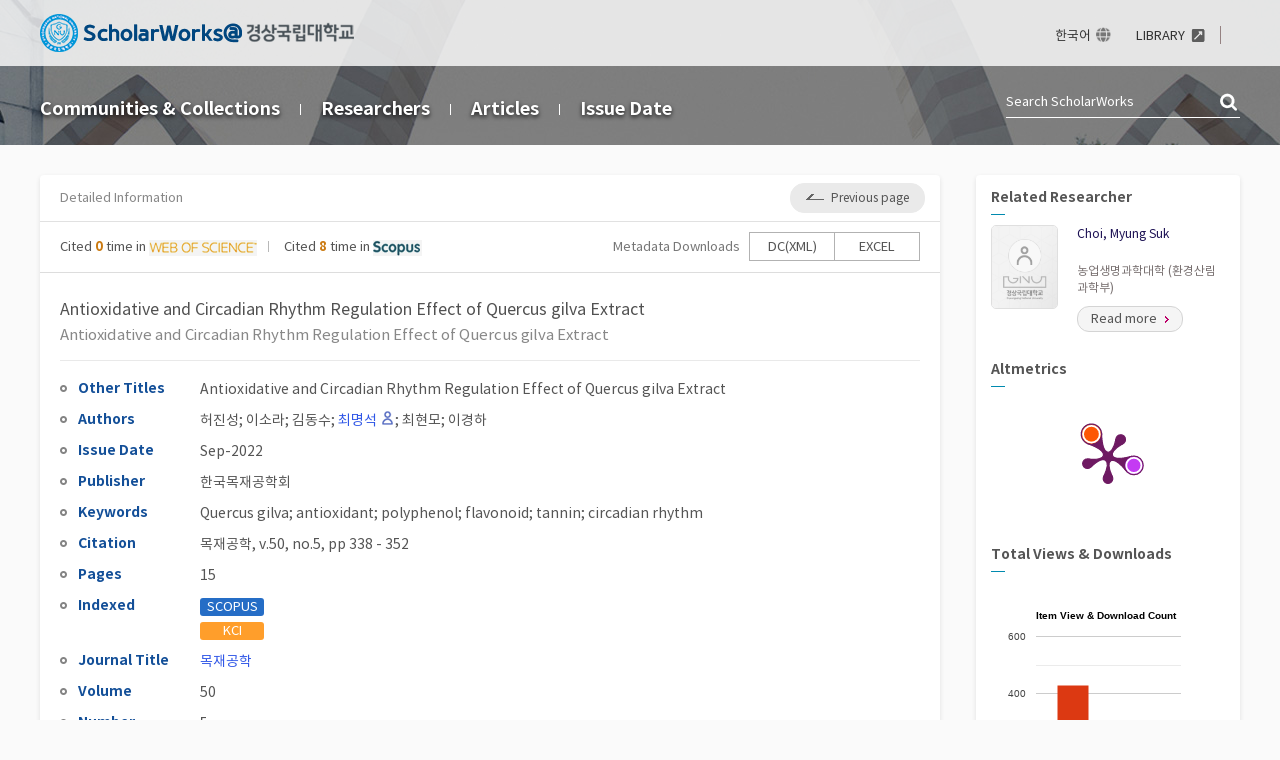

--- FILE ---
content_type: text/html;charset=UTF-8
request_url: https://scholarworks.gnu.ac.kr/handle/sw.gnu/1985
body_size: 6450
content:
<!DOCTYPE html>
<html lang="en">
<head>
    <title>ScholarWorks@Gyeongsang National University: Antioxidative and Circadian Rhythm  Regulation  Effect of  Quercus gilva Extract</title>
    <meta http-equiv="Content-Type" content="text/html; charset=UTF-8"/>
    <meta name="Generator" content="DSpace 5.10"/>
    <meta name="Description" content="ScholarWorks@Gyeongsang National University: Antioxidative and Circadian Rhythm  Regulation  Effect of  Quercus gilva Extract"/>
    <meta name="viewport" content="width=device-width, initial-scale=1.0">
    <link rel="shortcut icon" href="/favicon.ico" type="image/x-icon"/>
    <link rel="stylesheet" href="/css/bootstrap.min.css"/>
    <link rel="stylesheet" href="/css/layout.css"/>
    <link rel="stylesheet" href="/css/add.css"/>
    <link rel="stylesheet" href="/css/mquery.css"/>
    <!-- Slidebars CSS -->
    <link rel="stylesheet" href="/css/slidebars.css"/>
    <link rel="search" type="application/opensearchdescription+xml" href="/open-search/description.xml" title="DSpace"/>
        
<link rel="schema.DCTERMS" href="http://purl.org/dc/terms/" />
<link rel="schema.DC" href="http://purl.org/dc/elements/1.1/" />
<meta name="DC.creator" content="허진성" />
<meta name="DC.creator" content="이소라" />
<meta name="DC.creator" content="김동수" />
<meta name="DC.creator" content="최명석" />
<meta name="DC.creator" content="최현모" />
<meta name="DC.creator" content="이경하" />
<meta name="DCTERMS.dateAccepted" content="2022-12-26T08:00:25Z" scheme="DCTERMS.W3CDTF" />
<meta name="DCTERMS.available" content="2022-12-26T08:00:25Z" scheme="DCTERMS.W3CDTF" />
<meta name="DCTERMS.issued" content="2022-09" scheme="DCTERMS.W3CDTF" />
<meta name="DC.identifier" content="1017-0715" />
<meta name="DC.identifier" content="https://scholarworks.gnu.ac.kr/handle/sw.gnu/1985" scheme="DCTERMS.URI" />
<meta name="DCTERMS.abstract" content="Herein, water and ethanol extracts were obtained from the leaves, branches, kernels, and pericarp of Quercus gilva and subsequently analyzed for antioxidant activity and circadian rhythm regulation effects. Candidate components that may affect circadian rhythm and antioxidant activity were investigated to discover potential functional materials. Antioxidant activity was analyzed via 2,2-diphenyl-1-picrylhydrazyl (DPPH) and 2,2’-azino-bis (3-ethylbenzothiazoline-6-sulfonic acid) (ABTS) radical scavenging activity assays, showing that the hot water extract exhibited higher activity than that of the ethanol extract. In particular, the branch extract showed high antioxidant activity. By measuring total contents of polyphenols, flavonoids, and tannins,  the  hot  water  branch  extract  showed  the  highest  concentrations,  highlighting  their  significant  contribution  to  the antioxidant activity. Examination of the circadian rhythm regulation of each extract showed that the ethanol extract exhibited greater impacts on the circadian rhythm amplitude compared to the water extract. The branch ethanol extract induced circadian rhythm amplitude changes via clock gene Bmal1 expression regulation. Determination of 12 phenolic compound concentrations showed that the branch ethanol extract contained many phenolic compounds, including catechin. This suggests that these com- pounds affected circadian rhythm regulation. In conclusion, the hot water branch extract has potential as an natural antioxidant material,  while the corresponding  ethanol  extract  has potential  as  a  functional  material  for  regulating circadian  rhythm." />
<meta name="DCTERMS.extent" content="15" />
<meta name="DC.language" content="영어" />
<meta name="DC.language" content="ENG" scheme="DCTERMS.RFC1766" />
<meta name="DC.publisher" content="한국목재공학회" />
<meta name="DC.title" content="Antioxidative and Circadian Rhythm  Regulation  Effect of  Quercus gilva Extract" />
<meta name="DCTERMS.alternative" content="Antioxidative and Circadian Rhythm  Regulation  Effect of  Quercus gilva Extract" />
<meta name="DC.type" content="Article" />
<meta name="DC.publisher" content="대한민국" />
<meta name="DC.identifier" content="10.5658/WOOD.2022.50.5.338" />
<meta name="DC.identifier" content="2-s2.0-85139485062" />
<meta name="DC.identifier" content="목재공학, v.50, no.5, pp 338 - 352" />
<meta name="DC.identifier" content="17827" />
<meta name="DC.identifier" content="ART002878000" />
<meta name="DC.description" content="N" />
<meta name="DC.description" content="scopus" />
<meta name="DC.description" content="kci" />
<meta name="DC.subject" content="Quercus  gilva" />
<meta name="DC.subject" content="antioxidant" />
<meta name="DC.subject" content="polyphenol" />
<meta name="DC.subject" content="flavonoid" />
<meta name="DC.subject" content="tannin" />
<meta name="DC.subject" content="circadian  rhythm" />

<meta name="citation_keywords" content="Article" />
<meta name="citation_title" content="Antioxidative and Circadian Rhythm  Regulation  Effect of  Quercus gilva Extract" />
<meta name="citation_issn" content="1017-0715" />
<meta name="citation_publisher" content="한국목재공학회" />
<meta name="citation_language" content="ENG" />
<meta name="citation_author" content="허진성" />
<meta name="citation_author" content="이소라" />
<meta name="citation_author" content="김동수" />
<meta name="citation_author" content="최명석" />
<meta name="citation_author" content="최현모" />
<meta name="citation_author" content="이경하" />
<meta name="citation_date" content="2022-09" />
<meta name="citation_abstract_html_url" content="https://scholarworks.gnu.ac.kr/handle/sw.gnu/1985" />

<script src="/js/jquery-3.7.1.min.js"></script>
    <script src="/js/jquery-migrate-3.3.2.min.js"></script>
    <script src='/static/js/jquery/jquery-ui-1.10.3.custom.min.js'></script>
    <script src='/static/js/bootstrap/bootstrap.min.js'></script>
    <script src="/js/jquery.scroll.pack.js"></script>
    <script src='/static/js/holder.js'></script>
    <script src="/utils.js"></script>
    <script src="/static/js/choice-support.js"></script>
    <script async src="https://www.googletagmanager.com/gtag/js?id=G-VWVQWT62J7"></script>
        <script>
            window.dataLayer = window.dataLayer || [];
            function gtag() {
                dataLayer.push(arguments);
            }
            gtag('js', new Date());
            gtag('config', 'G-VWVQWT62J7');
        </script>
        </head>
<body>
<div id="sb-site">
    <div class="m_header sub_header">
        <div class="header_wrap">
            <div class="header_box">
                <div class="header_inner">
                    <h1><a href="/"><img src="/image/background/logo.png" alt='ScholarWorks@Gyeongsang National University' /></a></h1>
<div class="tablet_nav sb-toggle-right">
                        <a href="#" class="tablet_nav_bt" id="mnav_bt">
                            <span class="line"></span>
                            <span class="line"></span>
                            <span class="line"></span>
                        </a>
                    </div>
                    <div class="h_r_box">
                        <ul class="h_r_link">
    <li><a href="/?locale=ko_KR" class="language">한국어</a></li>
            <li><a href="https://library.gnu.ac.kr" target="_blank" rel="noreferrer noopener"><span>LIBRARY</span></a></li></ul>
<div class="h_r_user">
    </div></div>
                </div>
            </div><!--header_box :e -->
        </div>
        <nav class="sub_nav_wrap">
            <div class="sub_nav_inner">
                <div class="sub_nav">
	<ul>
		<li><a href="/community-list">Communities&nbsp;&amp;&nbsp;Collections</a></li>
		<li><a href="/browse-researcher">Researchers</a></li>
		<li><a href="/browse?type=title">Articles</a></li>
		<li><a href="/browse?type=dateissued">Issue Date</a></li>
	</ul>
</div><div class="sub_top_search">
                    <form method="get" action="/simple-search" id="search_form">
                        <input type="text" name="query" placeholder="Search&nbsp;ScholarWorks"/>
                        <a href="javascript:document.getElementById('search_form').submit();" class="st_search_bt">검색</a>
                    </form>
                </div>
                <div class="search_bt_box">
                    <a href="/simple-search" class="sub_search_bt">Search</a>
                    <div class="mobile_s_inner">
                        <p class="mmobile_s_int"><input type="text" title="Search" name="query" placeholder="Search&nbsp;ScholarWorks"></p>
                        <input type="button" class="sub_search_bt" value="close"/>
                    </div>
                </div>
            </div>
        </nav>
    </div><!-- header :e -->
    <div class="sub_container add_widget"><div class="sub_contents">
		<div class="brick">
			<div class="view_top_title">
				<h4>Detailed Information</h4>
				<div class="right_col_box">
					<button class="list_back_bt"><span>Previous page</span></button>
				</div>
			</div>

			<div class="view_top_box">
				<div class="view_bt_box">
					<span class="cited_span science_span">Cited <em>0</em> time in <img src="/image/common/webofscience.png" alt="webofscience"></span>
					<span class="cited_span">Cited <em>8</em> time in <img src="/image/common/scopus.png" alt="scopus"></span>
				</div>
				<div class="view_bt_area">
					<span>Metadata Downloads</span>
					<form action="/export" method="post" style="display: inline;">
						<input type="hidden" name="item_id" value="1234"/>
						<div class="view_downbt">
							<ul>
								<li>
									<input type="submit" name="submit_export_dc" value="DC(XML)"/>
								</li>
								<li>
									<input type="submit" name="submit_export_excel" value="EXCEL"/>
								</li>
							</ul>
						</div>
					</form>
				</div>
			</div>
			<div class="s_pd_inner">
				<div class="view_contents">
				<p class="view_title">
Antioxidative and Circadian Rhythm  Regulation  Effect of  Quercus gilva Extract<em>Antioxidative and Circadian Rhythm  Regulation  Effect of  Quercus gilva Extract</em></p>
<div class="view_inner_con">
<dl><dt>Other Titles</dt><dd>Antioxidative and Circadian Rhythm  Regulation  Effect of  Quercus gilva Extract</dd></dl>
<dl><dt>Authors</dt><dd><a class="author"href="/browse?type=author&amp;value=%ED%97%88%EC%A7%84%EC%84%B1">허진성</a>;&nbsp;<a class="author"href="/browse?type=author&amp;value=%EC%9D%B4%EC%86%8C%EB%9D%BC">이소라</a>;&nbsp;<a class="author"href="/browse?type=author&amp;value=%EA%B9%80%EB%8F%99%EC%88%98">김동수</a>;&nbsp;<a class="researcher_type"href="/researcher-profile?ep=483"><em>최명석</em></a>;&nbsp;<a class="author"href="/browse?type=author&amp;value=%EC%B5%9C%ED%98%84%EB%AA%A8">최현모</a>;&nbsp;<a class="author"href="/browse?type=author&amp;value=%EC%9D%B4%EA%B2%BD%ED%95%98">이경하</a></dd></dl>
<dl><dt>Issue Date</dt><dd>Sep-2022</dd></dl>
<dl><dt>Publisher</dt><dd>한국목재공학회</dd></dl>
<dl><dt>Keywords</dt><dd>Quercus  gilva;&nbsp;antioxidant;&nbsp;polyphenol;&nbsp;flavonoid;&nbsp;tannin;&nbsp;circadian  rhythm</dd></dl>
<dl><dt>Citation</dt><dd>목재공학, v.50, no.5, pp 338 - 352</dd></dl>
<dl><dt>Pages</dt><dd>15</dd></dl>
<dl><dt>Indexed</dt><dd><span class='journal_l_t j_l_scopus'>SCOPUS</span><br /><span class='journal_l_t j_l_kci'>KCI</span></dd></dl>
<dl><dt>Journal Title</dt><dd><a class="researcher_type"href="/journal/21491">목재공학</a></dd></dl>
<dl><dt>Volume</dt><dd>50</dd></dl>
<dl><dt>Number</dt><dd>5</dd></dl>
<dl><dt>Start Page</dt><dd>338</dd></dl>
<dl><dt>End Page</dt><dd>352</dd></dl>
<dl><dt>URI</dt><dd><a href="https://scholarworks.gnu.ac.kr/handle/sw.gnu/1985" class="link_type " target="_blank">https:&#x2F;&#x2F;scholarworks.gnu.ac.kr&#x2F;handle&#x2F;sw.gnu&#x2F;1985</a></dd></dl>
<dl><dt>DOI</dt><dd><a href="http://dx.doi.org/10.5658/WOOD.2022.50.5.338" class="link_type" target="_blank" rel="noreferrer noopener">10.5658/WOOD.2022.50.5.338</a></dd></dl>
<dl><dt>ISSN</dt><dd>1017-0715</dd></dl>
<dl><dt>Abstract</dt><dd>Herein, water and ethanol extracts were obtained from the leaves, branches, kernels, and pericarp of Quercus gilva and subsequently analyzed for antioxidant activity and circadian rhythm regulation effects. Candidate components that may affect circadian rhythm and antioxidant activity were investigated to discover potential functional materials. Antioxidant activity was analyzed via 2,2-diphenyl-1-picrylhydrazyl (DPPH) and 2,2’-azino-bis (3-ethylbenzothiazoline-6-sulfonic acid) (ABTS) radical scavenging activity assays, showing that the hot water extract exhibited higher activity than that of the ethanol extract. In particular, the branch extract showed high antioxidant activity. By measuring total contents of polyphenols, flavonoids, and tannins,  the  hot  water  branch  extract  showed  the  highest  concentrations,  highlighting  their  significant  contribution  to  the antioxidant activity. Examination of the circadian rhythm regulation of each extract showed that the ethanol extract exhibited greater impacts on the circadian rhythm amplitude compared to the water extract. The branch ethanol extract induced circadian rhythm amplitude changes via clock gene Bmal1 expression regulation. Determination of 12 phenolic compound concentrations showed that the branch ethanol extract contained many phenolic compounds, including catechin. This suggests that these com- pounds affected circadian rhythm regulation. In conclusion, the hot water branch extract has potential as an natural antioxidant material,  while the corresponding  ethanol  extract  has potential  as  a  functional  material  for  regulating circadian  rhythm.</dd></dl>
<dl><dt>Files in This Item</dt>
<dd>There are no files associated with this item.</dd>
</dl></dd>
</dl>
<dl><dt>Appears in<br/>Collections</dt><dd><a href="/handle/sw.gnu/174">농업생명과학대학 > 환경산림과학부 > Journal Articles</a><dd/></dl>
</div>
<div class="record_bt_box">
							<a href="/handle/sw.gnu/1985?mode=full">
								Show full item record</a>
						</div>
			<div class="al_right">
				</div>
			<div class="sns_wrap">
				<div class="sns_box">
					<p class="qr_box"><img alt="qrcode" class="qr_img" src="https://api.qrserver.com/v1/create-qr-code/?size=55x55&data=https://scholarworks.gnu.ac.kr/handle/sw.gnu/1985" /></p>
					<div class="sns_inner">
						<div class="sns_bt_wrap">
							<div class="share_bt_box">
								<a href="https://twitter.com/share" class="share_bt" data-lang="en" data-size="large" data-dnt="true"><span>Share</span></a>
								<script async>!function(d,s,id){var js,fjs=d.getElementsByTagName(s)[0];if(!d.getElementById(id)){js=d.createElement(s);js.id=id;js.src="//platform.twitter.com/widgets.js";fjs.parentNode.insertBefore(js,fjs);}}(document,"script","twitter-wjs");</script>
							</div>
							<div class="sns_like_box">
								<span id="fb-root"></span>
									<script async>(function(d, s, id) {
									var js, fjs = d.getElementsByTagName(s)[0];
									if (d.getElementById(id)) return;
									js = d.createElement(s); js.id = id;
									js.src = "//connect.facebook.net/ko_KR/all.js#xfbml=1";
									fjs.parentNode.insertBefore(js, fjs);
									}(document, 'script', 'facebook-jssdk'));</script>
								<span class="fb-like" data-send="true" data-layout="standard" data-width="450" data-show-faces="false" data-font="verdana"></span>
							</div>
						</div>
					</div><!-- sns_inner : e-->
					<p class="sns_text">
					<span>
					Items in ScholarWorks are protected by copyright, with all rights reserved, unless otherwise indicated.</span>
					</p>
				</div>
			</div><!-- sns_wrap : end -->
			 </div>
			</div>
		</div>
	</div><!-- sub_contents : e --><!-- Footer 에서 처리 -->
	<div class="sub_right_box">
		<div class="brick">
		<div class="w_researcher">
		<h4 class="widget_title">Related Researcher</h4>
		<div class="researcher_area">
			<p class="researcher_img_box"><span><img src="/researcher-image?researcherId=483" alt="Researcher Choi, Myung Suk photo" onerror="this.src='/image/common/no_img01.png'"></span></p>
			<div class="reseacher_info">
				<dl>
				<dt><a href="/researcher-profile?ep=483">Choi, Myung Suk</a></dt>
				<dd class="interests_dd">농업생명과학대학 (환경산림과학부)</dd>
				</dl>
				<a href="/researcher-profile?ep=483" class="read_more"><em>Read more</em></a>
			</div>
		</div>
	</div>
<script src='https://d1bxh8uas1mnw7.cloudfront.net/assets/embed.js'></script>
	<script src="https://cdn.plu.mx/widget-popup.js"></script>
<div id="altmetric_donut" class="w_researcher">
	<h4 class='widget_title'>Altmetrics</h4>
	<div class='altmetric_area' data-doi="10.5658/WOOD.2022.50.5.338">
	<a href='https://plu.mx/plum/a/?doi=10.5658/WOOD.2022.50.5.338' class='plumx-plum-print-popup' rel='noopener' data-popup='right' data-hide-when-empty='false'></a>
	</div>

</div>
	<script>
	jQuery(function(){
		load();
	});
	function load() {
		jQuery.ajax({
			url: '/json/altmetric/get',
			data: 'hdl=sw.gnu/1985',
			type: 'get',
			dataType: 'json',
			success: function(data) {
				// if (data.response_code == 200) {
		        	var html = "<div data-badge-popover='right' data-badge-type='donut' data-"+ data.field + "='" + data.identifier +"' class='altmetric-embed' id='altmetric-embed'></div>";
		        	jQuery(".altmetric_area").prepend(html);
		        	_altmetric_embed_init();
				// } else {
				// 	if(!jQuery(".altmetric_area").data("doi")) {
				// 		jQuery("#altmetric_donut").hide();
				// 	}
				// }
			},
			error: function(err) {
				console.log(err);
			}
		});
	}
	
	</script><!-- Download / View Count Chart -->
<script src="https://www.google.com/jsapi"></script>
    <script>
    google.load("visualization", "1", {packages:["corechart"]});
	google.setOnLoadCallback(drawChart);
	function drawChart() {
		var data = google.visualization.arrayToDataTable([
		    ['Type', 'Count', {role:'style'}],
	       	['View', 429, '#DC3912'],
	       	['Download', 0, '']
       ]);

       var options = {
    	   width: '95%',
    	   height: 280,
   		   title: 'Item View & Download Count',
   		   legend: { position: "none" },
   	       series: {
               0: { axis: 'View' }, // Bind series 0 to an axis named 'distance'.
               1: { axis: 'Download' } // Bind series 1 to an axis named 'brightness'.
             },
           axes: {
             y: {
                 distance: {label: 'Count'} // Left y-axis.
               }
           },
           bar: {
        	   groupWidth: '30'
           }
       };
       var chart = new google.visualization.ColumnChart(document.getElementById('item_statistics'));
       chart.draw(data, options);
    }
    (function($){
	    $(window).resize(function(){
	      drawChart();
	    });
    })(jQuery.noConflict());
    
</script>
	<div class="w_researcher">
		<h4 class="widget_title">Total Views &amp; Downloads</h4>
		<div class="item_statistics_area">
		  	<div id="item_statistics" class="chart"></div>
		 </div>
	</div>
</div>
	</div><!-- sub_right_box : e  -->
	<script>
		(function(){
			jQuery(".list_back_bt").on("click", function(){
				history.back();
			});
		})();
	</script>
</div><!-- sub_container : e--><!-- Footer 에서 처리 -->

        <div class="footer_statics_wap">
    <div class="homepage_info">
        <div class="footer_r_box">
            <p>
                <a href="/feed/rss_1.0/site" class='rss_line'>RSS_1.0</a>
                        <a href="/feed/rss_2.0/site" class='rss_line'>RSS_2.0</a>
                        <a href="/feed/atom_1.0/site" >ATOM_1.0</a>
                        </p>
        </div>
    </div>
</div>
<div class="footer_wrap">
    <div class="footer_inner">
        <div class="footer_address">
            <div class="fd_text">
                <p>Gyeongsang National University Central Library, 501, Jinju-daero, Jinju-si, Gyeongsangnam-do, 52828, Republic of Korea<span class="footer_phone"><a href="tel:+82-55-772-0532">+82-55-772-0532</a></span>
                    </p>
                <p>COPYRIGHT 2022 GYEONGSANG NATIONAL UNIVERSITY LIBRARY. ALL RIGHTS RESERVED.</p>
                <p>Certain data included herein are derived from the &copy; Web of Science of Clarivate Analytics. All rights reserved.<br/>You may not copy or re-distribute this material in whole or in part without the prior written consent of Clarivate Analytics.</p>
            </div>
        </div>
    </div>
</div>
</div><!-- sb-site -->
	
	<!-- 오른쪽 메뉴 -->
	<div class="sb-slidebar sb-right">

	<div class="left_nav_wrap">
		<div class="right_login_top">
			<div class="user_info_inner">
				</div>

		</div>
	</div>

	<div class="right_nav_box">
		<div class="m_browse_title">
			<h3>BROWSE</h3>
			<div class="mobile_language">
			<a href="/?locale=ko_KR">한국어</a>
			</div>
		</div>
		<ul>
			<li><a href="/community-list">Communities&nbsp;&amp;&nbsp;Collections</a></li>
<li><a href="/browse-researcher">Researchers</a></li>
<li><a href="/browse?type=title">Articles</a></li>
<li><a href="/browse-journal">Journals</a></li></ul>
	</div>
	<div class="rn_top_box">
		<ul>
			<li><a href="https://library.gnu.ac.kr" target="_blank" rel="noreferrer noopener"><span>LIBRARY</span></a></li></ul>
	</div>
</div><!-- Slidebars -->
	<script src="/js/slidebars.js"></script>
		<script>
			(function($) {
				$(document).ready(function() {
					$.slidebars();
				});
			}) (jQuery);
		</script>
    </body>
</html>